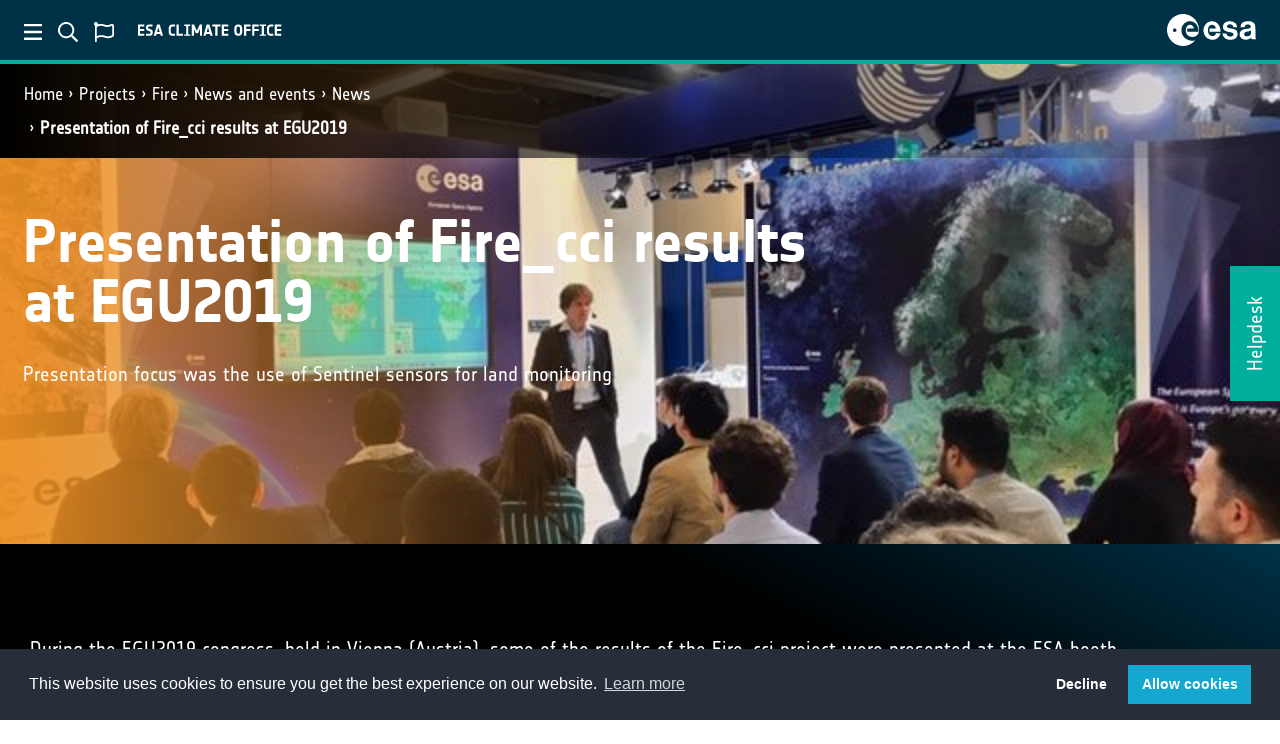

--- FILE ---
content_type: text/html; charset=utf-8
request_url: https://climate.esa.int/en/projects/fire/news-and-events/news/presentation-fire_cci-results-egu2019/
body_size: 3832
content:














<!DOCTYPE html>
<html class="no-js" lang="en"
    data-addthis-enabled="true"
    data-is-preview=""
    data-matomo-enabled="true"
    data-matomo-url="https://matomo-ext.esa.int/"
    data-matomo-site-id="4">

<!-- 4.13.13-346 -->

<head>
    <meta charset="utf-8" />
    <title>
        
            
                Presentation of Fire_cci results at EGU2019
            
        
    </title>
    <meta name="description" content="" />
    <meta name="viewport" content="width=device-width, initial-scale=1" />
    
    
    
        


        <meta name="twitter:site" content="@esaclimate" />
        <meta name="twitter:creator" content="@esaclimate" />
        <meta name="twitter:card" content="summary_large_image">
    
        <meta name="twitter:title" content="Presentation of Fire_cci results at EGU2019">
        <meta name="twitter:description" content="During the EGU2019 congress, held in Vienna (Austria), some of the results of the Fire_cci project were presented at the ESA booth by Benjamin Koetz.">
        
        <meta name="twitter:image" content="https://climate.esa.int/media/images/Benjamin-Koetz-FI.2e16d0ba.fill-600x314-c100.format-jpeg.jpg" />
    




        <meta property="og:site_name" content="ESA Climate Office" />
        <meta property="og:type" content="website" />
        
    
        <meta property="og:url" content="https://climate.esa.int/en/projects/fire/news-and-events/news/presentation-fire_cci-results-egu2019/" />
        <meta property="og:title" content="Presentation of Fire_cci results at EGU2019" />
        <meta property="og:description" content="During the EGU2019 congress, held in Vienna (Austria), some of the results of the Fire_cci project were presented at the ESA booth by Benjamin Koetz." />
        
        <meta property="og:image" content="https://climate.esa.int/media/images/Benjamin-Koetz-FI.2e16d0ba.fill-600x314-c100.format-jpeg.jpg" />
    




    
        <meta itemprop='url' content='https://climate.esa.int/en/projects/fire/news-and-events/news/presentation-fire_cci-results-egu2019/'/>
        <meta itemprop="name" content="Presentation of Fire_cci results at EGU2019">
        <meta itemprop='description' content='During the EGU2019 congress, held in Vienna (Austria), some of the results of the Fire_cci project were presented at the ESA booth by Benjamin Koetz.' />
        
        <meta itemprop='image' content='https://climate.esa.int/media/images/Benjamin-Koetz-FI.2e16d0ba.fill-600x314-c100.format-jpeg.jpg' />
        <title>Presentation of Fire_cci results at EGU2019</title>
        <meta name="description" content="During the EGU2019 congress, held in Vienna (Austria), some of the results of the Fire_cci project were presented at the ESA booth by Benjamin Koetz.">
    



    
    

    <link href="/static/dist/ccikewebsite-common-ae92a64be2a6a024f3cb.css" rel="stylesheet" />

    <script src="/static/dist/ccikewebsite-common-f69f925d69b12226cbdc.bundle.js" ></script>

    
    <link href="/static/dist/ccikewebsite-news-9c738cb5045f89312a88.css" rel="stylesheet" />


    
    

    
        <link href="/static/dist/ccikewebsite-hero-a345dc77ca856a2604c8.css" rel="stylesheet" /> 
        <style>
            .parallaxsec-compact {
                

                    

                

                
                    background-image: rgba(242,147,34, 0.9), url("/media/images/Benjamin-Koetz-FIRECCI-presenta.min-1280x200.format-jpeg.jpg");
                    background-image: linear-gradient(90deg, rgba(242,147,34, 0.9) 0%, rgba(242,147,34, 0) 50%), url("/media/images/Benjamin-Koetz-FIRECCI-presenta.min-1280x200.format-jpeg.jpg");
                    filter: progid:DXImageTransform.Microsoft.gradient(startColorstr=#F29322,endColorstr="#F29322",GradientType=1);
                
            }


        </style>
    

    
        
    

    
    <script src="/static/dist/ccikewebsite-news-f82bf5c902f1f74c6132.bundle.js" ></script>


    
        
    
</head>

<body class="">
    


    <!-----------------------------------------------------------
    -- ESA Header module v2
    -- Date: 23-10-2020
    ------------------------------------------------------------>
    <section id="esa-header" class="esa-header">

        <div class="esa-header__left">

            <button id="esa-menu" class="esa-header__toggle">
                <img class="esa-header__icon" src="/static/img/ESA_Menu.svg" alt="ESA menu toggle">
            </button>

            <button id="esa-search" class="esa-header__toggle">
                <img class="esa-header__icon" src="/static/img/ESA_Search.svg" alt="ESA search toggle">
            </button>

            <!-- <button id="esa-login" class="esa-header__toggle">
                <img class="esa-header__icon" src="/static/img/ESA_Login.svg" alt="ESA login toggle">
            </button> -->

            
            
                <button id="esa-language" class="esa-header__toggle">
                    <img class="esa-header__icon" src="/static/img/ESA_Language.svg" alt="ESA language toggle">
                </button>
            

            <img class="esa-header__title" src="/static/img/ESA_climate_Title.svg" alt="ESA title">

        </div>

        <div class="esa-header__right">

            <a class="esa-header__link" href="https://www.esa.int">
                <img class="esa-header__logo" src="/static/img/ESA_Logo.svg" alt="ESA logo">
            </a>

        </div>

    </section>
    <!-- End of module ----------------------------------------->

    
    <form class="quick-search" action="/en/search">
        <input id="quicksearch-i"
                class="quick-search__field"
                type="text"
                name="q"
                placeholder="Search ESA Climate">

        <button class="quick-search__submit" type="submit"><i class="fas fa-arrow-right"></i></button>
    </form>
    
    
        <form class="quick-lang">
            <a href="/en/projects/fire/news-and-events/news/presentation-fire_cci-results-egu2019/">English</a>
            <a href="/fr/projets/fire/news-and-events/news/presentation-fire_cci-results-egu2019/">French</a>
            <a href="/de/projekte/fire/news-and-events/news/presentation-fire_cci-results-egu2019/">German</a>
            <a href="/nl/projecten/fire/news-and-events/news/presentation-fire_cci-results-egu2019/">Dutch</a>
            <a href="/es/proyectos/fire/news-and-events/news/presentation-fire_cci-results-egu2019/">Spanish</a>
        </form>
    

    <div id="cookie_loc"></div>

    

    
    <section id="overlay-menu">
        <div id="overlay-menu-wrapper">
            <!-- Left section -->
            <div id="sidebar">
                
                <button class="close-menu"><i class="fas fa-times"></i></button>
                <div id="sidebar-nav">
                    
                        <a class="menu-item menu-item--home " href="/en/"><i class="fas fa-home"></i>CCI Home</a>
                    

                    

                    




    
        <a class="menu-item " href="/en/about-us-new/climate-change-initiative/">Climate Change Initiative</a>
    
        <a class="menu-item " href="/en/news-events/">News</a>
    
        <a class="menu-item ancestor" href="/en/projects/">ECV Projects</a>
    
        <a class="menu-item " href="/en/Cross_ECV_Projects/">Cross-ECV Projects</a>
    
        <a class="menu-item " href="/en/supporting-the-paris-agreement/">Paris Agreement Support</a>
    
        <a class="menu-item " href="/en/tipping-points-research/">Tipping Elements Projects</a>
    
        <a class="menu-item " href="/en/observations-and-modelling/">Observations &amp; Modelling</a>
    
        <a class="menu-item " href="/en/climate-data-records-at-a-glance/">Climate data records at a glance</a>
    
        <a class="menu-item " href="/en/data/">Data</a>
    
        <a class="menu-item " href="/en/education/">Training</a>
    
        <a class="menu-item " href="/en/about-us-new/climate-change-initiative/climate-change-initiative-meetings-and-events/">Events</a>
    
        <a class="menu-item " href="/en/contact-us/">Contact us</a>
    
            
		


                </div>
                <div class="social-media-links">
                    <a href="https://www.youtube.com/user/ESA" target="_blank"><i class="fab fa-youtube"></i></a>
                    <a href="https://twitter.com/esa" target="_blank"><i class="fab fa-twitter"></i></a>
                    <a href="https://www.facebook.com/EuropeanSpaceAgency" target="_blank"><i class="fab fa-facebook-f"></i></a>
                    <a href="https://www.instagram.com/europeanspaceagency/" target="_blank"><i
                            class="fab fa-instagram"></i></a>
                </div>
            </div>
            <!-- /Left section -->
            <!-- Left section -->
            <div id="menu-content">

            </div>
            <!-- Content -->
        </div>

        /en/

    </section>

    <!-- HEADER NAVIGATION -->
    
        












    <div class="container-fluid w-100 header-nav-site" id="header-nav">
        <div class="row">
            <div class="col-md-6 breadcrumbs">
                <nav aria-label="breadcrumb">
                    
                        
                            <ol class="breadcrumb">
                                
                                    
                                
                                    
                                        <li class="breadcrumb-item"><a href="/en/">Home</a></li>
                                    
                                
                                    
                                        <li class="breadcrumb-item"><a href="/en/projects/">Projects</a></li>
                                    
                                
                                    
                                        <li class="breadcrumb-item"><a href="/en/projects/fire/">Fire</a></li>
                                    
                                
                                    
                                        <li class="breadcrumb-item"><a href="/en/projects/fire/news-and-events/">News and events</a></li>
                                    
                                
                                    
                                        <li class="breadcrumb-item"><a href="/en/projects/fire/news-and-events/news/">News</a></li>
                                    
                                
                                <li class="breadcrumb-item active"><a href="/en/projects/fire/news-and-events/news/presentation-fire_cci-results-egu2019/">Presentation of Fire_cci results at EGU2019</a></li>
                            </ol>
                        
                    
                </nav>
            </div>
        
        </div>
    </div>

    
    <!-- /HEADER NAVIGATION -->

    <!-- FEEDBACK BUTTON -->
    
    
    
        <a href="/en/helpdesk/"><div id="feedback-label">Helpdesk</div></a>
    
    <!-- ./FEEDBACK BUTTON-->

    
        
        
            

<div class="jumbotron-compact parallax-slim parallaxsec-compact d-flex align-items-center">
    <!-- <div class="filter-color"> -->
        <div class="container d-flex align-items-center">
            <div class="col-md-8 px-0 hero-intro">

                <div class="jumbotron-caption text-left visible-md-block">
                    
                    <h1 class="text-left text-white">Presentation of Fire_cci results at EGU2019</h1>
                    
                        <p class="lead lead-paragraph my-3 text-white">Presentation focus was the use of Sentinel sensors for land monitoring</p>
                    
                </div>

            </div>
        </div>
    <!-- </div> -->
</div>

        
    

    
    
    

    <!-- THE CONTENT GOES HERE -->
    
    <main role="main" class="news-content" id="news-content">
        <div class="content standard-block" id="standard-block">

            <div class="row">
                
                

                    <div class="col-lg-12">

                        
                            <p>During the EGU2019 congress, held in Vienna (Austria), some of the results of the Fire_cci project were presented at the ESA booth.</p><p>The focus of the presentation was the use of Sentinel sensors for land monitoring. During the presentation, the results of the FireCCISFD11 burned area dataset, based on Sentinel-2 data, were shown. The speaker emphasised the increase in burned area mapped in Africa compared to previously existing datasets, and the effect of these findings on emissions estimation. We thank Benjamin Koetz for disseminating the work done in the Fire_cci project.</p>
                        
                    </div>

                
                
            </div>

            <div class="addthis_inline_share_toolbox"></div>
    
        </div>
    
    </main>

    

    

    <!-- ./THE CONTENT GOES HERE -->

    <!-- FOOTER -->
    










<footer id="footer">

    <span class="footer__signature">European Space Agency</span>

    <div class="footer-nav">
        
            

                
                   <a href="/en/projects/">Projects</a>
                
                   <a href="/en/news-events/">News &amp; Events</a>
                
                   <a href="/en/contact-us/">Contacts</a>
                
                   <a href="/en/helpdesk/">Helpdesk</a>
                
                   <a href="/en/faqs/">FAQs</a>
                
                   <a href="/en/terms-and-conditions/">Terms &amp; Conditions</a>
                
                   <a href="/en/privacy/">Privacy Notice</a>
                

            
        
    </div>
    <div class="social-media-links">
        
            <a href="https://www.youtube.com/user/ESA" target="_blank">
                <i class="fab fa-youtube"></i>
            </a>
        
        
            <a href="https://twitter.com/esaclimate" target="_blank">
                <i class="fab fa-twitter"></i>
            </a>
        
        
            <a href="https://www.facebook.com/EuropeanSpaceAgency" target="_blank">
                <i class="fab fa-facebook-f"></i>
            </a>
        
        
            <a href="https://www.instagram.com/europeanspaceagency" target="_blank">
                <i class="fab fa-instagram"></i>
            </a>
        
    </div>

</footer>

<section id="popup-modal"></section>

<div id="user-survey"
     data-proportion="5.0"
     data-delay="7">
    <button id="user-survey-close" class="close-menu"><i class="fas fa-times"></i></button>
    <div id="user-survey-question">How satisfied are you with the Climate Office website?</div>
    <div id="user-survey-rating"></div>

    <div id="user-survey-textbox-question">How could the site be improved?</div>
    <textarea id="user-survey-textbox" rows="5"></textarea>
    <button id="user-survey-textbox-submit" type="button">Submit</button>
    <div id="user-survey-bottom-note"><p data-block-key="v5idp">Alternatively, answer our full survey <a href="https://esa-survey.limequery.org/368164">here</a> [en]!</p></div>
</div>



    <!-- /FOOTER -->

    <link href="/static/dist/ccikewebsite-lowprio-e25d496b1cca8855a8b3.css" rel="stylesheet" />
    <script src="/static/dist/ccikewebsite-lowprio-85986ba49f546caadd66.bundle.js" ></script>


    
        
    


</body>

</html>


--- FILE ---
content_type: text/css
request_url: https://climate.esa.int/static/dist/ccikewebsite-news-9c738cb5045f89312a88.css
body_size: 1309
content:
.pull-quote{color:#00ae9d;font-size:3rem;font-weight:600;margin-bottom:1rem;margin-top:0;padding:3rem;text-align:right;width:100%}.pull-quote:before{content:"“";margin-right:6px}.pull-quote:after{content:"”";margin-left:6px}#standard-block,.standard-block,.standard-block.content{margin-left:auto;margin-right:auto;max-width:1250px;min-height:62rem;padding-bottom:6rem;padding-left:15px;padding-right:15px;width:100%}@media(min-width:769px){#standard-block,.standard-block,.standard-block.content{padding-top:6rem}}@media(max-width:768px){#standard-block,.standard-block,.standard-block.content{padding-top:1rem}}#standard-block .standard-text p:first-of-type,.standard-block .standard-text p:first-of-type,.standard-block.content .standard-text p:first-of-type{font-weight:700}#standard-block .addthis_inline_share_toolbox,.standard-block .addthis_inline_share_toolbox,.standard-block.content .addthis_inline_share_toolbox{margin-top:3rem}#main-standard,#news-content,.main-standard,.news-content{--bs-bg-opacity:1;background:linear-gradient(to top right,#000,#000,#000,#000,#003247);background-color:#fff;color:#fff;padding-top:3rem}#main-standard figcaption,#news-content figcaption,.main-standard figcaption,.news-content figcaption{color:#939597;font-size:2rem;margin-bottom:3rem;margin-top:1rem}#main-standard figure,#news-content figure,.main-standard figure,.news-content figure{margin-top:3rem}#main-standard #img-container figure,#news-content #img-container figure,.main-standard #img-container figure,.news-content #img-container figure{margin-top:1rem}#main-standard #img-container figcaption,#news-content #img-container figcaption,.main-standard #img-container figcaption,.news-content #img-container figcaption{font-size:1.2rem;font-style:italic;margin-bottom:0}.content{padding-bottom:3rem;padding-top:3rem}.content .lead-paragraph{font-size:2.75rem;font-weight:700;line-height:3rem;margin-bottom:8rem}#standard-block .embed-responsive,.standard-block .embed-responsive{margin-bottom:1rem}#standard-block .date,.standard-block .date{font-size:18px}@font-face{font-family:flexslider-icon;font-style:normal;font-weight:400;src:url(/static/dist/89f2830e58739fbc3dee.eot);src:url(/static/dist/89f2830e58739fbc3dee.eot?#iefix) format("embedded-opentype"),url(/static/dist/77aee8aef5982622f438.woff) format("woff"),url(/static/dist/8b3b8dd9826fa9b08afb.ttf) format("truetype"),url(/static/dist/e8cdf35cc9aca83a80c3.svg#flexslider-icon) format("svg")}@font-face{font-family:NotesESAregular;font-style:normal;font-weight:400;src:url(/static/dist/5ce5f611d7380f1a144e.eot);src:url(/static/dist/e12701fdf937516d89c1.woff) format("woff"),url(/static/dist/7dc951e9af28b70b9fe3.ttf) format("truetype"),url(/static/dist/8ac26bf955d7599e84b1.svg) format("svg")}@font-face{font-family:NotesESAbold;font-style:normal;font-weight:400;src:url(/static/dist/30e2dd880ba09175d94c.eot);src:url(/static/dist/754b2ba8a0fc4d436d50.woff) format("woff"),url(/static/dist/5ccc199c55ae2b716849.ttf) format("truetype"),url(/static/dist/c9c16771cf6eda9676c4.svg) format("svg")}@font-face{font-family:NotesStyle;font-style:normal;font-weight:400;src:url(/static/dist/03f0ae298a337bf31b11.eot);src:url(/static/dist/251b55efc2d3d0944612.woff) format("woff"),url(/static/dist/48f6bc0c02d4fcd946cb.ttf) format("truetype"),url(/static/dist/0447caacc5ef3472b8d6.svg) format("svg")}#related-container{background-color:#dde3e6}#related-container #multi-related-articles{background-color:#dde3e6;padding-top:1rem}#related-container #multi-related-articles h1{color:#002664;font-size:4rem;font-weight:800;padding:1.5rem}#related-container #multi-related-articles h2{color:#003247;font-weight:800;margin:1rem 1.5rem 1.5rem}#related-container #multi-related-articles .related-carousel{max-width:1000px}#related-container #multi-related-articles .control-button{align-items:center;display:flex;font-size:5rem;vertical-align:middle}#related-container #multi-related-articles .control-left{margin-right:0;padding-right:0}#related-container #multi-related-articles .control-right{margin-left:0;padding-left:0}#related-container #multi-related-articles .controls{display:block;font-size:3rem;height:100%;margin:10% 0 0;padding:0;text-align:center;width:100%;width:1rem;z-index:100000}#related-container #multi-related-articles .card{background-color:#dde3e6!important;border:none;color:#003247;font-size:.9rem}#related-container #multi-related-articles .card .card-body{padding:1.5rem .5rem 1rem}#related-container #multi-related-articles .card .card-title{font-size:1.5rem;font-weight:800}#related-container #multi-related-articles .card:hover{background-color:#00ae9d!important}#related-container .read-more{margin:2rem}
/*# sourceMappingURL=ccikewebsite-news-9c738cb5045f89312a88.css.map*/

--- FILE ---
content_type: image/svg+xml
request_url: https://climate.esa.int/static/img/ESA_climate_Title.svg
body_size: 1609
content:
<?xml version="1.0" encoding="UTF-8" standalone="no"?>
<svg
   width="222.004"
   height="11.68"
   viewBox="0 0 222.004 11.68"
   version="1.1"
   id="svg4"
   sodipodi:docname="ESA_Title.svg"
   xmlns:inkscape="http://www.inkscape.org/namespaces/inkscape"
   xmlns:sodipodi="http://sodipodi.sourceforge.net/DTD/sodipodi-0.dtd"
   xmlns="http://www.w3.org/2000/svg"
   xmlns:svg="http://www.w3.org/2000/svg">
  <defs
     id="defs8" />
  <sodipodi:namedview
     id="namedview6"
     pagecolor="#ffffff"
     bordercolor="#666666"
     borderopacity="1.0"
     inkscape:showpageshadow="2"
     inkscape:pageopacity="0.0"
     inkscape:pagecheckerboard="0"
     inkscape:deskcolor="#d1d1d1"
     showgrid="false" />
  <g
     inkscape:groupmode="layer"
     id="layer2"
     inkscape:label="text">
    <g
       aria-label="ESA CLIMATE OFFICE"
       id="text222"
       style="font-size:16px;line-height:1.25">
      <path
         d="M -0.15093637,11.674667 V 0.31529236 H 6.3256261 V 2.3152924 H 2.0053136 v 2.5625 h 4.3203125 v 2 H 2.0053136 v 2.796875 h 4.3203125 v 1.9999996 z"
         style="font-family:NotesStyle-BoldTf;-inkscape-font-specification:NotesStyle-BoldTf;fill:#ffffff"
         id="path382" />
      <path
         d="M 7.9193761,11.674667 V 9.6746674 h 2.9609379 q 0.90625,0 1.289062,-0.3046875 0.390625,-0.3046875 0.390625,-1.0078125 v -0.15625 q 0,-0.484375 -0.3125,-0.7421875 -0.3125,-0.265625 -0.929687,-0.4765625 L 9.9506261,6.5418549 Q 9.0053136,6.2215424 8.4584386,5.5574799 7.9193761,4.8934174 7.9193761,3.7215424 V 3.4793549 q 0,-0.828125 0.28125,-1.4453125 0.2890625,-0.625 0.796875,-0.9921875 0.5078125,-0.36718754 1.1484379,-0.54687504 0.648437,-0.1796875 1.421875,-0.1796875 h 2.835937 V 2.3152924 h -2.804687 q -0.804688,0 -1.164063,0.2890625 -0.351562,0.28125 -0.351562,0.875 v 0.085937 q 0,0.375 0.242187,0.6171875 0.242188,0.234375 0.703125,0.390625 l 1.359375,0.4453125 q 0.40625,0.1328125 0.710938,0.28125 0.3125,0.140625 0.632812,0.3828125 0.320313,0.2421875 0.523438,0.5546875 0.210937,0.3046875 0.335937,0.765625 0.132813,0.4609375 0.132813,1.0390625 v 0.3203125 q 0,1.8125001 -0.898438,2.5625001 -0.898437,0.75 -2.8125,0.75 z"
         style="font-family:NotesStyle-BoldTf;-inkscape-font-specification:NotesStyle-BoldTf;fill:#ffffff"
         id="path384" />
      <path
         d="M 15.685001,11.674667 19.044376,0.31529236 h 2.640625 L 25.044376,11.674667 h -2.320312 l -0.53125,-1.9218746 h -3.65625 l -0.53125,1.9218746 z m 3.40625,-3.9218746 h 2.546875 l -1.265625,-4.609375 z"
         style="font-family:NotesStyle-BoldTf;-inkscape-font-specification:NotesStyle-BoldTf;fill:#ffffff"
         id="path386" />
      <path
         d="m 30.638126,7.5184174 v -3.046875 q 0,-2 1,-3.078125 1.007813,-1.07812504 2.921875,-1.07812504 h 2.398438 V 2.3621674 h -2.398438 q -0.960937,0 -1.359375,0.59375 -0.398437,0.59375 -0.398437,1.6796875 v 2.71875 q 0,1.09375 0.40625,1.6875 0.40625,0.5859375 1.429687,0.5859375 h 2.320313 v 2.0468746 h -2.398438 q -1.914062,0 -2.921875,-1.078125 -1,-1.0781246 -1,-3.0781246 z"
         style="font-family:NotesStyle-BoldTf;-inkscape-font-specification:NotesStyle-BoldTf;fill:#ffffff"
         id="path388" />
      <path
         d="M 38.560001,11.674667 V 0.31529236 h 2.15625 V 9.6746674 h 4.320313 v 1.9999996 z"
         style="font-family:NotesStyle-BoldTf;-inkscape-font-specification:NotesStyle-BoldTf;fill:#ffffff"
         id="path390" />
      <path
         d="m 46.153751,11.674667 v -1.4375 h 2 V 1.7527924 h -2 V 0.31529236 h 6.164063 V 1.7527924 h -2 v 8.4843746 h 2 v 1.4375 z"
         style="font-family:NotesStyle-BoldTf;-inkscape-font-specification:NotesStyle-BoldTf;fill:#ffffff"
         id="path392" />
      <path
         d="M 53.755314,11.674667 V 0.31529236 h 2.320312 l 2.84375,6.35156254 2.835938,-6.35156254 h 2.320312 V 11.674667 H 61.911564 V 4.8621674 l -1.945313,4.296875 h -2.101562 l -1.953125,-4.296875 v 6.8124996 z"
         style="font-family:NotesStyle-BoldTf;-inkscape-font-specification:NotesStyle-BoldTf;fill:#ffffff"
         id="path394" />
      <path
         d="M 65.349064,11.674667 68.708439,0.31529236 h 2.640625 L 74.708439,11.674667 h -2.320313 l -0.53125,-1.9218746 h -3.65625 l -0.53125,1.9218746 z m 3.40625,-3.9218746 h 2.546875 l -1.265625,-4.609375 z"
         style="font-family:NotesStyle-BoldTf;-inkscape-font-specification:NotesStyle-BoldTf;fill:#ffffff"
         id="path396" />
      <path
         d="M 74.224064,2.3152924 V 0.31529236 h 8.164062 V 2.3152924 H 79.395939 V 11.674667 H 77.231876 V 2.3152924 Z"
         style="font-family:NotesStyle-BoldTf;-inkscape-font-specification:NotesStyle-BoldTf;fill:#ffffff"
         id="path398" />
      <path
         d="M 83.825626,11.674667 V 0.31529236 h 6.476563 V 2.3152924 h -4.320313 v 2.5625 h 4.320313 v 2 h -4.320313 v 2.796875 h 4.320313 v 1.9999996 z"
         style="font-family:NotesStyle-BoldTf;-inkscape-font-specification:NotesStyle-BoldTf;fill:#ffffff"
         id="path400" />
      <path
         d="m 96.372501,7.5184174 v -3.046875 q 0,-2 0.96875,-3.078125 0.976563,-1.07812504 2.796879,-1.07812504 h 0.32031 q 1.82031,0 2.78906,1.07812504 0.96875,1.078125 0.96875,3.078125 v 3.046875 q 0,2 -0.96875,3.0781246 -0.96875,1.078125 -2.78906,1.078125 h -0.32031 q -1.820316,0 -2.796879,-1.078125 -0.96875,-1.0781246 -0.96875,-3.0781246 z m 2.164063,-0.1640625 q 0,2.3203125 1.601566,2.3203125 h 0.32031 q 1.59375,0 1.59375,-2.3203125 v -2.71875 q 0,-2.3203125 -1.59375,-2.3203125 h -0.32031 q -1.601566,0 -1.601566,2.3203125 z"
         style="font-family:NotesStyle-BoldTf;-inkscape-font-specification:NotesStyle-BoldTf;fill:#ffffff"
         id="path402" />
      <path
         d="M 105.97406,11.674667 V 0.31529236 h 6.47657 V 2.3152924 h -4.32032 v 2.5625 h 4.32032 v 2 h -4.32032 v 4.7968746 z"
         style="font-family:NotesStyle-BoldTf;-inkscape-font-specification:NotesStyle-BoldTf;fill:#ffffff"
         id="path404" />
      <path
         d="M 114.20844,11.674667 V 0.31529236 H 120.685 V 2.3152924 h -4.32031 v 2.5625 h 4.32031 v 2 h -4.32031 v 4.7968746 z"
         style="font-family:NotesStyle-BoldTf;-inkscape-font-specification:NotesStyle-BoldTf;fill:#ffffff"
         id="path406" />
      <path
         d="m 121.80219,11.674667 v -1.4375 h 2 V 1.7527924 h -2 V 0.31529236 h 6.16406 V 1.7527924 h -2 v 8.4843746 h 2 v 1.4375 z"
         style="font-family:NotesStyle-BoldTf;-inkscape-font-specification:NotesStyle-BoldTf;fill:#ffffff"
         id="path408" />
      <path
         d="m 128.91938,7.5184174 v -3.046875 q 0,-2 1,-3.078125 1.00781,-1.07812504 2.92187,-1.07812504 h 2.39844 V 2.3621674 h -2.39844 q -0.96094,0 -1.35937,0.59375 -0.39844,0.59375 -0.39844,1.6796875 v 2.71875 q 0,1.09375 0.40625,1.6875 0.40625,0.5859375 1.42969,0.5859375 h 2.32031 v 2.0468746 h -2.39844 q -1.91406,0 -2.92187,-1.078125 -1,-1.0781246 -1,-3.0781246 z"
         style="font-family:NotesStyle-BoldTf;-inkscape-font-specification:NotesStyle-BoldTf;fill:#ffffff"
         id="path410" />
      <path
         d="M 136.84125,11.674667 V 0.31529236 h 6.47656 V 2.3152924 h -4.32031 v 2.5625 h 4.32031 v 2 h -4.32031 v 2.796875 h 4.32031 v 1.9999996 z"
         style="font-family:NotesStyle-BoldTf;-inkscape-font-specification:NotesStyle-BoldTf;fill:#ffffff"
         id="path412" />
    </g>
  </g>
</svg>


--- FILE ---
content_type: image/svg+xml
request_url: https://climate.esa.int/static/img/ESA_Menu.svg
body_size: 365
content:
<svg xmlns="http://www.w3.org/2000/svg" width="18" height="15.107" viewBox="0 0 18 15.107"><path d="M17.518,70.25H.482A.482.482,0,0,1,0,69.768V68.482A.482.482,0,0,1,.482,68H17.518a.482.482,0,0,1,.482.482v1.286A.482.482,0,0,1,17.518,70.25Zm0,6.429H.482A.482.482,0,0,1,0,76.2V74.911a.482.482,0,0,1,.482-.482H17.518a.482.482,0,0,1,.482.482V76.2A.482.482,0,0,1,17.518,76.679Zm0,6.429H.482A.482.482,0,0,1,0,82.625V81.339a.482.482,0,0,1,.482-.482H17.518a.482.482,0,0,1,.482.482v1.286A.482.482,0,0,1,17.518,83.107Z" transform="translate(0 -68)" fill="#fff"/></svg>